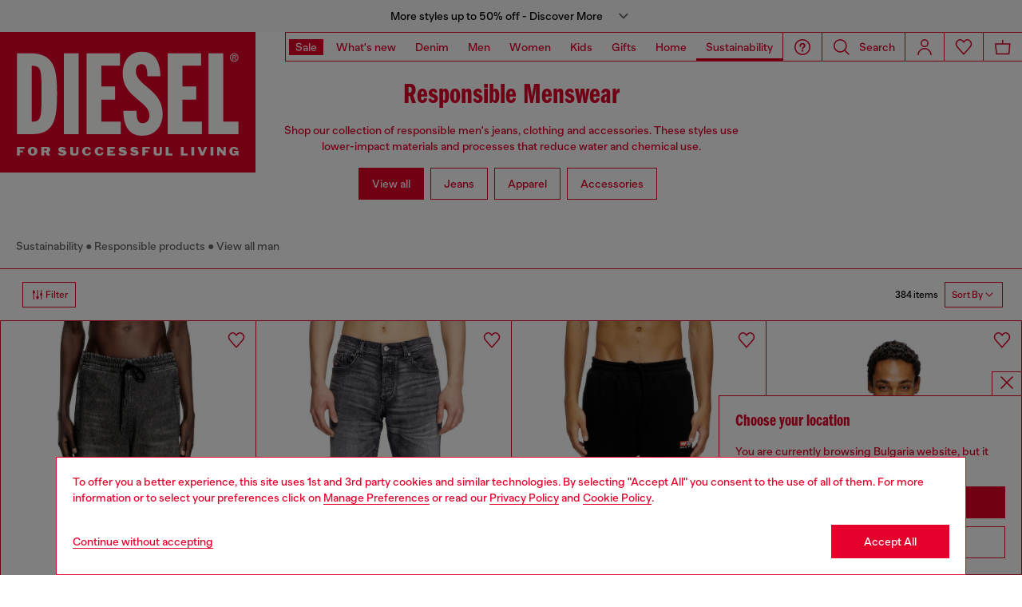

--- FILE ---
content_type: text/javascript; charset=utf-8
request_url: https://p.cquotient.com/pebble?tla=bblg-DieselEUE&activityType=viewCategory&callback=CQuotient._act_callback0&cookieId=ab2QW7yVPvBNnbWu8cQnLc8xQp&userId=&emailId=&products=id%3A%3AA1637109L7702%7C%7Csku%3A%3A%3B%3Bid%3A%3AA1022909L5202%7C%7Csku%3A%3A%3B%3Bid%3A%3AA037700GEAD9XX%7C%7Csku%3A%3A%3B%3Bid%3A%3AA0388509I2701%7C%7Csku%3A%3A%3B%3Bid%3A%3AA1579209L5401%7C%7Csku%3A%3A%3B%3Bid%3A%3AA181420AIJU141%7C%7Csku%3A%3A%3B%3Bid%3A%3AA174020NJBM100%7C%7Csku%3A%3A%3B%3Bid%3A%3AA150560AIJU141%7C%7Csku%3A%3A%3B%3Bid%3A%3AA1579509J7901%7C%7Csku%3A%3A%3B%3Bid%3A%3AA1636709L7702%7C%7Csku%3A%3A%3B%3Bid%3A%3AA0355809L3401%7C%7Csku%3A%3A%3B%3Bid%3A%3AA040880EJAI100%7C%7Csku%3A%3A%3B%3Bid%3A%3AA0356409I2701%7C%7Csku%3A%3A%3B%3Bid%3A%3AA1537709L1101%7C%7Csku%3A%3A%3B%3Bid%3A%3AA1299609I3502%7C%7Csku%3A%3A%3B%3Bid%3A%3AA1702709L5401%7C%7Csku%3A%3A%3B%3Bid%3A%3AA174020NJBM9XX%7C%7Csku%3A%3A%3B%3Bid%3A%3AA168660EPAU9XX%7C%7Csku%3A%3A%3B%3Bid%3A%3AA115980GRDV01%7C%7Csku%3A%3A%3B%3Bid%3A%3AX09930P5184T8013%7C%7Csku%3A%3A%3B%3Bid%3A%3AA151800NIAX100%7C%7Csku%3A%3A%3B%3Bid%3A%3AA1636809L7501%7C%7Csku%3A%3A%3B%3Bid%3A%3AA124360GEAY9XX%7C%7Csku%3A%3A%3B%3Bid%3A%3AA1635909L7501%7C%7Csku%3A%3A%3B%3Bid%3A%3AA130040GEAY9XX%7C%7Csku%3A%3A%3B%3Bid%3A%3AA040880EJAI9XX%7C%7Csku%3A%3A%3B%3Bid%3A%3AA124450CHAU9XX%7C%7Csku%3A%3A%3B%3Bid%3A%3AA166980NJBM9XX%7C%7Csku%3A%3A%3B%3Bid%3A%3AA107630HGAM141%7C%7Csku%3A%3A%3B%3Bid%3A%3AA146210GRDX02%7C%7Csku%3A%3A%3B%3Bid%3A%3AA130050CHAU9XX%7C%7Csku%3A%3A%3B%3Bid%3A%3AA113040GYCJ141%7C%7Csku%3A%3A%3B%3Bid%3A%3AA037910JYYJ9XX%7C%7Csku%3A%3A%3B%3Bid%3A%3AA107630HGAM9XX%7C%7Csku%3A%3A%3B%3Bid%3A%3AA175340CBDP8AT%7C%7Csku%3A%3A%3B%3Bid%3A%3AA113050GYCJ141%7C%7Csku%3A%3A%3B%3Bid%3A%3AA164020HYAT9XX%7C%7Csku%3A%3A%3B%3Bid%3A%3AA1282709I3502%7C%7Csku%3A%3A%3B%3Bid%3A%3AA166210PKAL9XX%7C%7Csku%3A%3A%3B%3Bid%3A%3AA111900BEAR9XX%7C%7Csku%3A%3A%3B%3Bid%3A%3AA113050GYCJ9XX%7C%7Csku%3A%3A%3B%3Bid%3A%3AA109960BMBJ9XX%7C%7Csku%3A%3A%3B%3Bid%3A%3AA0388509I2901%7C%7Csku%3A%3A%3B%3Bid%3A%3AA064300GRDW02%7C%7Csku%3A%3A%3B%3Bid%3A%3AA1579709F8901%7C%7Csku%3A%3A%3B%3Bid%3A%3AA164010HYAT9XX%7C%7Csku%3A%3A%3B%3Bid%3A%3AA037900JYYJ9XX%7C%7Csku%3A%3A%3B%3Bid%3A%3AA037900JYYJ100%7C%7Csku%3A%3A%3B%3Bid%3A%3AX09927P5184T8013%7C%7Csku%3A%3A%3B%3Bid%3A%3AA175120ANAH8AT%7C%7Csku%3A%3A%3B%3Bid%3A%3AX09928P5184T8013%7C%7Csku%3A%3A%3B%3Bid%3A%3AA150560AIJU9XX%7C%7Csku%3A%3A%3B%3Bid%3A%3AA112510CLBR9XX%7C%7Csku%3A%3A%3B%3Bid%3A%3AA147610NJBP93R%7C%7Csku%3A%3A%3B%3Bid%3A%3AA090990GYCJ9XX%7C%7Csku%3A%3A%3B%3Bid%3A%3AA115800BMBJ9XX%7C%7Csku%3A%3A%3B%3Bid%3A%3AA090990GYCJ141%7C%7Csku%3A%3A%3B%3Bid%3A%3AA107630HGAM100%7C%7Csku%3A%3A%3B%3Bid%3A%3AA165160PKAM9XX%7C%7Csku%3A%3A%3B%3Bid%3A%3AY03601PR205T8013%7C%7Csku%3A%3A&categoryId=diesel-man-marketing-responsible&refinements=%5B%7B%22name%22%3A%22displayOnlyOnSale%22%2C%22value%22%3A%22false%22%7D%2C%7B%22name%22%3A%22Category%22%2C%22value%22%3A%22diesel-man-marketing-responsible%22%7D%5D&personalized=false&sortingRule=Internal%20Searches_NEW_Search%20rank%20%2B%20light%20classification%20%2B%20dynamic%20rule&realm=BBLG&siteId=DieselEUE&instanceType=prd&queryLocale=en_BG&locale=en_BG&referrer=&currentLocation=https%3A%2F%2Fbg.diesel.com%2Fen%2Fman%2Fresponsible%2F&ls=true&_=1768815082857&v=v3.1.3&fbPixelId=__UNKNOWN__
body_size: 270
content:
/**/ typeof CQuotient._act_callback0 === 'function' && CQuotient._act_callback0([{"k":"__cq_uuid","v":"ab2QW7yVPvBNnbWu8cQnLc8xQp","m":34128000},{"k":"__cq_seg","v":"0~0.00!1~0.00!2~0.00!3~0.00!4~0.00!5~0.00!6~0.00!7~0.00!8~0.00!9~0.00","m":2592000}]);